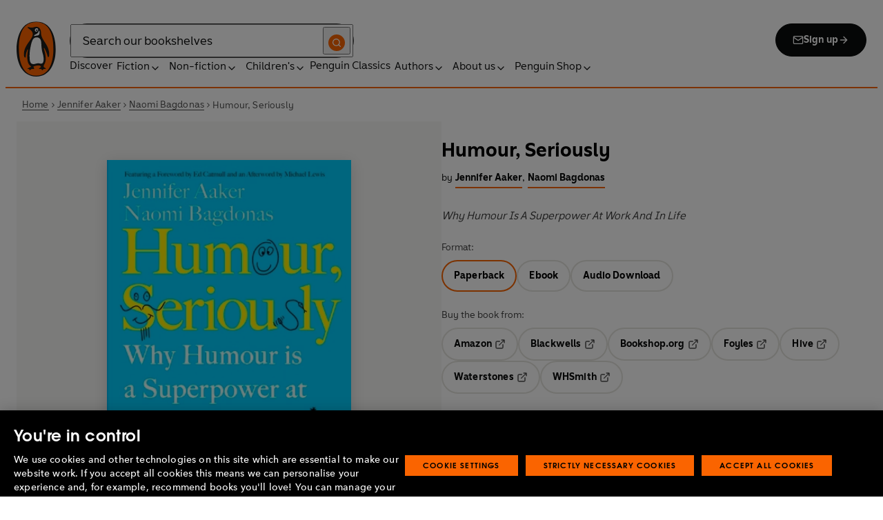

--- FILE ---
content_type: text/css; charset=UTF-8
request_url: https://www.penguin.co.uk/_next/static/css/384b088aec3548b2.css
body_size: 717
content:
.HeroImage_wrapper__Wp_bq{display:block}.AuthorAlert_wrapper__pabEl{align-items:center;background-color:#fa6400;border-radius:1.5rem;box-shadow:0 .5rem 1rem 0 rgba(11,12,12,.12);display:flex;flex-direction:row;gap:1.5rem;padding:1.5rem}.authors_wrapper__Cy9FB .block-content{margin:2.5rem 0 1.25rem}@media(max-width:47.9375rem){.authors_wrapper__Cy9FB .block-content{margin:1.5rem 0 .75rem}}.authors_full-width-block__wZg3T{left:50%;margin:0;position:relative;right:50%;transform:translateX(-50%);width:100vw}.authors_tab-wrapper__6_gTh{margin-bottom:3.75rem}.authors_authorpagehead__O_46W{background:var(--background-secondary,#f8f8f6);padding:2.5rem 5rem;text-align:center}.authors_authorpagehead__O_46W .authors_authorname__lczDD{font-size:2.625rem;font-weight:700;line-height:1.2857142857}@media(max-width:47.9375rem){.authors_authorpagehead__O_46W{padding:2rem 1rem}.authors_authorpagehead__O_46W .authors_authorname__lczDD{font-size:2.625rem;line-height:1.2857142857}}.authors_banner-wrapper__e80sB{max-width:100%;width:100%}.authors_banner-wrapper__e80sB .authors_hero__Fsqpn img,.authors_banner-wrapper__e80sB .authors_hero__Fsqpn picture{height:auto;width:100%}.authors_author-hero-head__4xHxo .authors_authorname__lczDD{display:none;visibility:hidden}.authors_sectiontopmargin__ylVEg{margin-top:5rem}@media(max-width:63.9375rem){.authors_sectiontopmargin__ylVEg{margin-top:3.5rem}}@media(max-width:47.9375rem){.authors_sectiontopmargin__ylVEg{margin-top:2.5rem}}.authors_highlighted__MXdWF{color:#fa6400}.authors_reviewsection__LzFFT section{padding-bottom:2rem}.authors_booksection__fMU66 button span{white-space:nowrap}@media(min-width:48rem){.authors_booksection__fMU66 div[class*=group]{margin-bottom:2rem}}.authors_booksection__fMU66 a:focus,.authors_booksection__fMU66 a:hover{text-decoration:none}.authors_seriestopmargin__mG9Be{margin-top:3rem}.authors_seriestopmargin__mG9Be div[class*=group]{margin-bottom:0}.authors_seriestopmargin__mG9Be div[class^=SpotlightContentCard_wrapper]{margin-top:2rem}@media(max-width:63.9375rem){.authors_seriestopmargin__mG9Be{margin-top:2rem;margin-top:1.125rem}}.authors_authorcardblock__BeWAP{background:var(--background-primary,#0b0c0c);color:#fff;padding:5rem 0}.authors_authorcardblock__BeWAP .authors_authortitle__NuZvT{font-size:2.25rem;font-style:normal;font-weight:700;line-height:2.75rem;padding-bottom:1rem}@media(max-width:63.9375rem){.authors_authorcardblock__BeWAP{padding:3.5rem 0}}@media(max-width:47.9375rem){.authors_authorcardblock__BeWAP{padding:2.5rem 0}.authors_authorcardblock__BeWAP .authors_authortitle__NuZvT{font-size:1.5rem;font-style:normal;font-weight:700;line-height:2.125rem}}.authors_biography__0iiFe{margin-left:auto;margin-right:auto;font-size:1.125rem;font-style:normal;font-weight:400;line-height:1.625rem;overflow:hidden;transition:max-height .9s ease-in-out}.authors_togglebutton__g9_IH{color:#fff!important;margin-top:5rem}.authors_togglebutton__g9_IH .authors_icon__tDStj{transition:transform .6s ease}.authors_togglebutton__g9_IH .authors_icon__tDStj.authors_rotated__t98Jq{transform:rotate(180deg)}@media(max-width:63.9375rem){.authors_togglebutton__g9_IH{margin-top:3.5rem}}@media(max-width:47.9375rem){.authors_togglebutton__g9_IH{margin-top:1rem}}.authors_discoverlatest__jMooh div[class*=group]{margin-bottom:2.5rem}.authors_discovercontents__YA_hf{margin-top:2.5rem}@media(max-width:47.9375rem){.authors_discovercontents__YA_hf{margin-top:1.5rem}}